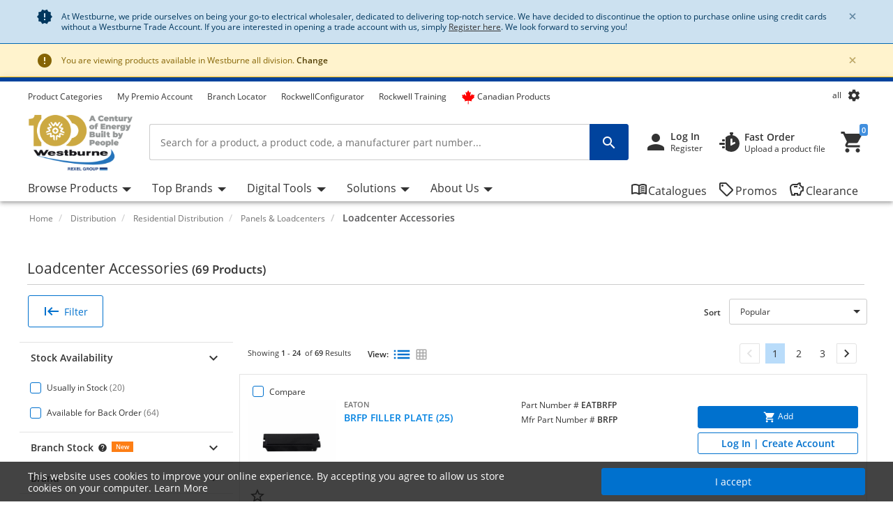

--- FILE ---
content_type: text/javascript;charset=UTF-8
request_url: https://www.westburne.ca/cwr/_ui/kpiTemplatization_responsive_scripts_59cd4254e0cff9bab008784c18a6401b.js
body_size: 2566
content:
'use strict';var rex=rex||{};var dataLayer=window.dataLayer||[];class kpiTemplateClass{constructor(){this.accountType=accountType;this.adminRights=adminRights;this.gtmauthentication=gtmauthentication;this.countryCode=countryCode;this.memberId=memberId;this.currencyCode=currencyCode;this.isPunchoutUser=rex.helper.isTrue(isPunchoutUser);this.gtmwebManager=gtmwebManager;this.memberId=memberId;this.encryptedUserID=encryptedUserID;this.pageType=pageType;this.appTraffic=appTraffic;}
pushDLforTemplete(obj){if(rex.helper.isTrue(rex.gdprNewRegulationEnabled)){let gdprConsentCookie=$.cookie("consents");if(gdprConsentCookie!=null&&gdprConsentCookie!=undefined){let values=gdprConsentCookie.split(',');$.each(values,function(i,item){if(item!=null&&item!=''){var cookieCode=item.split(':')[0];var cookieValue=item.split(':')[1];if(cookieCode=="ga"&&cookieValue=="1"){dataLayer.push(obj);}
if(cookieCode=="ga"&&cookieValue=="0"&&obj.event=="pageview"){dataLayer.push(obj);}}});}}else{dataLayer.push(obj);}}}
class eeListViewClass extends kpiTemplateClass{constructor(listType,relativeURL,productListName,products){super(accountType,adminRights,gtmauthentication,countryCode,memberId,currencyCode,encryptedUserID,isPunchoutUser,gtmwebManager,pageType);this.listType=listType;this.relativeURL=relativeURL;this.productListName=productListName;this.products=products;}
generateKPIObj(currencyCode,listType,relativeURL,productListName,products){var obj={"eeAction":"eeListView","event":"eeListView","appTraffic":appTraffic,"currencyCode":currencyCode,"listType":listType,"page":relativeURL,"productListName":productListName,"products":products};return kpiTemplateClass.prototype.pushDLforTemplete(obj);}}
class pageViewKPI extends kpiTemplateClass{constructor(relativeURL,pageCategory,sousFamille,sousFunction,supplier){super(accountType,adminRights,gtmauthentication,countryCode,memberId,currencyCode,encryptedUserID,isPunchoutUser,gtmwebManager,pageType);this.relativeURL=relativeURL;this.pageCategory=pageCategory;this.sousFamille=sousFamille;this.sousFunction=sousFunction;this.supplier=supplier;}
generateKPIObj(accountType,adminRights,gtmauthentication,countryCode,memberId,relativeURL,pageCategory,pageType,sousFamille,sousFunction,encryptedUserID,supplier,isPunchoutUser,gtmwebManager){var obj={'event':"pageview",'accountType':accountType,'adminRights':adminRights,'authentification':gtmauthentication,'country':countryCode,'memberId':memberId,'page':relativeURL,'pageCategory':pageCategory,'pageType':pageType,'appTraffic':appTraffic,'punchoutUser':isPunchoutUser,'sousFamille':sousFamille,'sousFunction':sousFunction,"supplier":supplier,'userId':encryptedUserID,'webManager':gtmwebManager};return kpiTemplateClass.prototype.pushDLforTemplete(obj);}}
class eeaccountCreationClass extends kpiTemplateClass{constructor(relativeURL,sousFamille,sousFunction,supplier){super(accountType,adminRights,gtmauthentication,countryCode,memberId,currencyCode,encryptedUserID,isPunchoutUser,pageType);this.relativeURL=relativeURL;this.sousFamille=sousFamille;this.sousFunction=sousFunction;this.supplier=supplier;}
generateKPIObj(relativeURL,sousFamille,sousFunction,supplier){var obj={'event':"accountCreation",'accountType':accountType,'adminRights':adminRights,'authentification':gtmauthentication,'country':countryCode,'memberId':memberId,'page':relativeURL,'pageCategory':pageCategory,'pageType':pageType,'appTraffic':appTraffic,'sousFamille':sousFamille,'sousFunction':sousFunction,"supplier":supplier,"punchoutUser":isPunchoutUser,'userId':encryptedUserID,};return kpiTemplateClass.prototype.pushDLforTemplete(obj);}}
class eePromoViewClass extends kpiTemplateClass{constructor(relativeURL,pageCategory,promotions,loyaltyProgram,productBrand,sousFamille,sousFunction){super(accountType,adminRights,gtmauthentication,countryCode,memberId,currencyCode,encryptedUserID,isPunchoutUser,gtmwebManager,pageType);this.relativeURL=relativeURL;this.pageCategory=pageCategory;this.promotions=promotions;this.loyaltyProgram=loyaltyProgram;this.productBrand=productBrand;this.sousFamille=sousFamille;this.sousFunction=sousFunction;}
generateKPIObj(accountType,adminRights,gtmauthentication,countryCode,memberId,relativeURL,pageCategory,pageType,sousFamille,sousFunction,encryptedUserID,isPunchoutUser,gtmwebManager,loyaltyProgram,productBrand,promotions){var obj={'event':"eePromoView",'accountType':accountType,'adminRights':adminRights,'authentification':gtmauthentication,'country':countryCode,"loyaltyProgram":loyaltyProgram,'memberId':memberId,'page':relativeURL,'pageCategory':pageCategory,'pageType':pageType,'appTraffic':appTraffic,"productBrand":productBrand,'promotions':promotions,'punchoutUser':isPunchoutUser,"sousFamille":sousFamille,"sousFunction":sousFunction,'userId':encryptedUserID,'webManager':gtmwebManager};return kpiTemplateClass.prototype.pushDLforTemplete(obj);}}
class eePromoViewPersonalizedSearchClass extends kpiTemplateClass{constructor(relativeURL,pageCategory,promotions,loyaltyProgram,productBrand,sousFamille,sousFunction,promoViewPageType){super(accountType,adminRights,gtmauthentication,countryCode,memberId,currencyCode,encryptedUserID,isPunchoutUser,gtmwebManager,pageType);this.relativeURL=relativeURL;this.pageCategory=pageCategory;this.promotions=promotions;this.loyaltyProgram=loyaltyProgram;this.productBrand=productBrand;this.sousFamille=sousFamille;this.sousFunction=sousFunction;this.promoViewPageType=promoViewPageType;}
generateKPIObj(accountType,adminRights,gtmauthentication,countryCode,memberId,relativeURL,pageCategory,promoViewPageType,sousFamille,sousFunction,encryptedUserID,isPunchoutUser,gtmwebManager,loyaltyProgram,productBrand,promotions){var obj={'event':"eePromoView",'accountType':accountType,'adminRights':adminRights,'authentification':gtmauthentication,'country':countryCode,"loyaltyProgram":loyaltyProgram,'memberId':memberId,'page':relativeURL,'pageCategory':pageCategory,'pageType':promoViewPageType,'appTraffic':appTraffic,"productBrand":productBrand,'promotions':promotions,'punchoutUser':isPunchoutUser,"sousFamille":sousFamille,"sousFunction":sousFunction,'userId':encryptedUserID,'webManager':gtmwebManager};return kpiTemplateClass.prototype.pushDLforTemplete(obj);}}
class eeProductDetailClass extends kpiTemplateClass{constructor(relativeURL,pageCategory,sousFamillePDP,sousFunctionPDP,prodBrand,prodCat,prodName,productPrice,supplier,productCode,havingVideoOnPDP,numberOfImageOnPDP,associatedPdfOnPDP){super(accountType,adminRights,gtmauthentication,countryCode,memberId,currencyCode,encryptedUserID,isPunchoutUser,gtmwebManager,pageType);this.relativeURL=relativeURL;this.pageCategory=pageCategory;this.sousFamillePDP=sousFamillePDP;this.sousFunctionPDP=sousFunctionPDP;this.prodBrand=prodBrand;this.prodCat=prodCat;this.prodName=prodName;this.productPrice=productPrice;this.supplier=supplier;this.productCode=productCode;this.havingVideoOnPDP=havingVideoOnPDP;this.numberOfImageOnPDP=numberOfImageOnPDP;this.associatedPdfOnPDP=associatedPdfOnPDP;}
generateKPIObj(relativeURL,pageCategory,sousFamillePDP,sousFunctionPDP,prodBrand,prodCat,prodName,productPrice,supplier,productCode,havingVideoOnPDP,numberOfImageOnPDP,associatedPdfOnPDP,isPunchoutUser){var obj={'event':"eeProductDetail",'eeAction':"eeProductDetail",'accountType':accountType,'adminRights':adminRights,'authentification':gtmauthentication,'country':countryCode,'memberId':memberId,'page':relativeURL,'pageCategory':pageCategory,'pageType':pageType,'appTraffic':appTraffic,'sousFamille':sousFamillePDP,'sousFunction':sousFunctionPDP,'userId':encryptedUserID,'punchoutUser':isPunchoutUser,'webManager':gtmwebManager,'products':[{'brand':prodBrand,'category':prodCat,'id':productCode,'name':prodName,'price':productPrice,'supplier':supplier,'variant':productCode,'associatedPdfOnPDP':associatedPdfOnPDP,'havingVideoOnPDP':havingVideoOnPDP,'numberOfImageOnPDP':numberOfImageOnPDP}]};return kpiTemplateClass.prototype.pushDLforTemplete(obj);}}
class eeAddToJoblistTemplate extends kpiTemplateClass{constructor(listType,relativeURL,pageCategory,productListName,sousFamile,sousFunction)
{super(accountType,adminRights,gtmauthentication,countryCode,memberId,currencyCode,encryptedUserID,isPunchoutUser,gtmwebManager,pageType);this.productListName=productListName;this.listType=listType;this.relativeURL=relativeURL;this.pageCategory=pageCategory;this.sousFamile=sousFamile;this.sousFunction=sousFunction;}
generateKPIObj(listType,relativeURL,pageCategory,productListName,sousFamille,sousFunction,isPunchoutUser){var obj={'event':"addToJoblist",'accountType':accountType,'adminRights':adminRights,'authentification':gtmauthentication,'country':countryCode,'listType':listType,'memberId':memberId,'page':relativeURL,'pageCategory':pageCategory,'pageType':pageType,'productListName':productListName,'punchoutUser':isPunchoutUser,'sousFamille':sousFamille,'sousFunction':sousFunction,'userId':encryptedUserID,'webManager':gtmwebManager};return kpiTemplateClass.prototype.pushDLforTemplete(obj);}}
class eeAccountLoginClass extends kpiTemplateClass{constructor(relativeURL,pageCategory,roleRCU,sousFamille,sousFunction,supplier,loyaltyProgram,managingBranch,marketName,webshopRole){super(accountType,adminRights,gtmauthentication,countryCode,memberId,currencyCode,encryptedUserID,isPunchoutUser,gtmwebManager,pageType);this.relativeURL=relativeURL,this.pageCategory=pageCategory;this.roleRCU=roleRCU;this.sousFamille=sousFamille;this.sousFunction=sousFunction;this.supplier=supplier;this.loyaltyProgram=loyaltyProgram;this.marketName=marketName;this.managingBranch=managingBranch;this.webshopRole=webshopRole;}
generateKPIObj(accountType,adminRights,gtmauthentication,gtmwebManager,countryCode,memberId,relativeURL,pageCategory,pageType,sousFamille,sousFunction,supplier,encryptedUserID,isPunchoutUser,roleRCU,managingBranch,marketName,loyaltyProgram,webshopRole){var obj={event:"accountLogin",accountType:accountType,adminRights:adminRights,authentification:gtmauthentication,country:countryCode,functionRCU:"",loyaltyProgram:loyaltyProgram,managingBranch:managingBranch,marketName:marketName,memberId:memberId,page:relativeURL,pageCategory:pageCategory,pageType:pageType,appTraffic:appTraffic,punchoutUser:isPunchoutUser,roleRCU:roleRCU,sousFamille:sousFamille,sousFunction:sousFunction,supplier:supplier,userId:encryptedUserID,webManager:gtmwebManager,webshopRole:webshopRole,};return kpiTemplateClass.prototype.pushDLforTemplete(obj);}}
class eePromoClickClass extends kpiTemplateClass{constructor(relativeURL,pageCategory,promotions,loyaltyProgram,productBrand,sousFamille,sousFunction){super(accountType,adminRights,gtmauthentication,countryCode,memberId,currencyCode,encryptedUserID,isPunchoutUser,gtmwebManager,pageType);this.relativeURL=relativeURL;this.pageCategory=pageCategory;this.promotions=promotions;this.loyaltyProgram=loyaltyProgram;this.productBrand=productBrand;this.sousFamille=sousFamille;this.sousFunction=sousFunction;}
generateKPIObj(accountType,adminRights,gtmauthentication,countryCode,memberId,relativeURL,pageCategory,pageType,sousFamille,sousFunction,encryptedUserID,isPunchoutUser,gtmwebManager,loyaltyProgram,productBrand,promotions){var obj={'event':"eePromoClick",'accountType':accountType,'adminRights':adminRights,'authentification':gtmauthentication,'country':countryCode,"loyaltyProgram":loyaltyProgram,'memberId':memberId,'page':relativeURL,'pageCategory':pageCategory,'pageType':pageType,'appTraffic':appTraffic,"productBrand":productBrand,'promotions':promotions,'punchoutUser':isPunchoutUser,"sousFamille":sousFamille,"sousFunction":sousFunction,'userId':encryptedUserID,'webManager':gtmwebManager};return kpiTemplateClass.prototype.pushDLforTemplete(obj);}}
class eePromoClickPersonalizedSearchClass extends kpiTemplateClass{constructor(relativeURL,pageCategory,promotions,loyaltyProgram,productBrand,sousFamille,sousFunction,promoClickPageType){super(accountType,adminRights,gtmauthentication,countryCode,memberId,currencyCode,encryptedUserID,isPunchoutUser,gtmwebManager,pageType);this.relativeURL=relativeURL;this.pageCategory=pageCategory;this.promotions=promotions;this.loyaltyProgram=loyaltyProgram;this.productBrand=productBrand;this.sousFamille=sousFamille;this.sousFunction=sousFunction;this.promoClickPageType=promoClickPageType;}
generateKPIObj(accountType,adminRights,gtmauthentication,countryCode,memberId,relativeURL,pageCategory,promoClickPageType,sousFamille,sousFunction,encryptedUserID,isPunchoutUser,gtmwebManager,loyaltyProgram,productBrand,promotions){var obj={'event':"eePromoClick",'accountType':accountType,'adminRights':adminRights,'authentification':gtmauthentication,'country':countryCode,"loyaltyProgram":loyaltyProgram,'memberId':memberId,'page':relativeURL,'pageCategory':pageCategory,'pageType':promoClickPageType,'appTraffic':appTraffic,"productBrand":productBrand,'promotions':promotions,'punchoutUser':isPunchoutUser,"sousFamille":sousFamille,"sousFunction":sousFunction,'userId':encryptedUserID,'webManager':gtmwebManager};return kpiTemplateClass.prototype.pushDLforTemplete(obj);}}
class eeListClickClass extends kpiTemplateClass{constructor(listType,pageCategory,productListName,list,productBrand,categoryName,productCode,productName,position,price){super(accountType,adminRights,gtmauthentication,countryCode,memberId,currencyCode,encryptedUserID,isPunchoutUser,gtmwebManager,pageType);this.listType=listType;this.pageCategory=pageCategory;this.productListName=productListName;this.list=list;this.productBrand=productBrand;this.categoryName=categoryName;this.productCode=productCode;this.productName=productName;this.position=position;this.price=price;}
generateKPIObj(listType,pageCategory,productListName,list,productBrand,categoryName,productCode,productName,position,price){var obj={"event":"eeListClick","listType":listType,"pageCategory":pageCategory,'pageType':pageType,'appTraffic':appTraffic,"productListName":productListName,"list":list,"products":[{'brand':productBrand,'category':categoryName,'id':productCode,'name':productName,'position':position,'price':price,'supplier':productBrand,'variant':productCode}]};return kpiTemplateClass.prototype.pushDLforTemplete(obj);}}
class eeListClickPersonalizedSearchClass extends kpiTemplateClass{constructor(listType,pageCategory,productListName,list,products){super(accountType,adminRights,gtmauthentication,countryCode,memberId,currencyCode,encryptedUserID,isPunchoutUser,gtmwebManager,pageType);this.listType=listType;this.pageCategory=pageCategory;this.productListName=productListName;this.list=list;this.products=products;}
generateKPIObj(listType,pageCategory,productListName,list,products){var obj={"event":"eeListClick","listType":listType,"pageCategory":pageCategory,'pageType':pageType,'appTraffic':appTraffic,"productListName":productListName,"list":list,"products":products};return kpiTemplateClass.prototype.pushDLforTemplete(obj);}}
class eeAddToCartTemplate extends kpiTemplateClass{constructor(productListName,products)
{super(accountType,adminRights,gtmauthentication,countryCode,memberId,currencyCode,encryptedUserID,isPunchoutUser,gtmwebManager,pageType);this.productListName=productListName;this.products=products;}
generateKPIObj(currencyCode,pageType,productListName,products){var obj={'event':"add_to_cart",'currencyCode':currencyCode,'pageType':pageType,'appTraffic':appTraffic,'productListName':productListName,'products':products};return kpiTemplateClass.prototype.pushDLforTemplete(obj);}}
class eeSiteSearchClass extends kpiTemplateClass{constructor(typeAheadAutoComplete,siteSearchCategory,siteSearchKeyword,resultType,totalSearchResult,querqyAppliedRules,filterApplied,pageNumber){super(accountType,adminRights,gtmauthentication,countryCode,memberId,currencyCode,encryptedUserID,isPunchoutUser,gtmwebManager,pageType);this.typeAheadAutoComplete=typeAheadAutoComplete;this.siteSearchCategory=siteSearchCategory;this.siteSearchKeyword=siteSearchKeyword;this.resultType=resultType;this.totalSearchResult=totalSearchResult;this.querqyAppliedRules=querqyAppliedRules;this.filterApplied=filterApplied;this.pageNumber=pageNumber;}
generateKPIObj(typeAheadAutoComplete,siteSearchCategory,siteSearchKeyword,resultType,totalSearchResult,querqyAppliedRules,filterApplied,pageNumber){var obj={'event':"eesitesearch",'autocompletion':typeAheadAutoComplete,'cat55':siteSearchCategory,'kw55':siteSearchKeyword,'event':"siteSearch",'pageType':pageType,'appTraffic':appTraffic,'resultType':resultType,'siteSearchResults':totalSearchResult,'Querqy':querqyAppliedRules,'filterApplied':filterApplied,'pageNumber':pageNumber};rex.common.getSolrRedirectionObject(solrRedirection,obj);rex.common.addPersonalCatalogObj(obj);rex.common.addPdpDirectMatchRedirectionObj(searchTermPdpRedirect,obj);rex.common.addAttrClickKW(obj,typeAheadAutoComplete);return kpiTemplateClass.prototype.pushDLforTemplete(obj);}}
class genericGTMEventClass{constructor(eventCategory,eventAction,eventLabel,eventType){this.eventCategory=eventCategory;this.eventAction=eventAction;this.eventLabel=eventLabel;this.eventType=eventType;}
generateKPIObj(eventCategory,eventAction,eventLabel,eventType){var obj={'event':"Feature Event",eventCategory:eventCategory,eventAction:eventAction,eventLabel:eventLabel,eventType:eventType,appTraffic:appTraffic};return kpiTemplateClass.prototype.pushDLforTemplete(obj);}}
class abTestPerseEventClass{constructor(event,abTestPerseId,abTestPerseTemplateId){this.event=event;this.abTestPerseId=abTestPerseId;this.abTestPerseTemplateId=abTestPerseTemplateId;}
generateKPIObj(event,abTestPerseId,abTestPerseTemplateId){var obj={event:event,abTestPerseId:abTestPerseId,abTestPerseTemplateId:abTestPerseTemplateId};return kpiTemplateClass.prototype.pushDLforTemplete(obj);}}
class eePDPAddToCartTemplate extends kpiTemplateClass{constructor(products)
{super(accountType,adminRights,gtmauthentication,countryCode,memberId,currencyCode,encryptedUserID,isPunchoutUser,gtmwebManager,pageType);this.products=products;}
generateKPIObj(products){var obj={'event':"add_to_cart",'currencyCode':currencyCode,'pageType':pageType,'appTraffic':appTraffic,'products':products};return kpiTemplateClass.prototype.pushDLforTemplete(obj);}}
class eeListViewRecommendationComponentClass extends eeListViewClass{constructor(productListName,products){super("","",productListName,products);}
generateKPIObj(pageType,productListName,products){var obj={"event":"eeListView","eeAction":"eeListView","listType":"List","pageType":pageType,"productListName":productListName,"products":products};return kpiTemplateClass.prototype.pushDLforTemplete(obj);}}
class eeListClickRecommendationComponentClass extends eeListClickClass{constructor(source,variant,page,gtmPageType,productList){super();this.source=source;this.variant=variant;this.page=page;this.pageType=gtmPageType;this.products=productList;}
generateKPIObj(source,variant,page,pageType,products){var obj={"event":"eeListClick","listType":"List","pageType":pageType,"list":variant,"source":source,"variant":variant,"page":page,"products":products,};return kpiTemplateClass.prototype.pushDLforTemplete(obj);}}
class eeAddToCartRecommendationComponentClass extends eeAddToCartTemplate{constructor(source,variant,page,products){super("",products);this.source=source;this.variant=variant;this.page=page;}
generateKPIObj(source,variant,page,products){var obj={"event":"add_to_cart","page":page,"source":source,"variant":variant,"products":products,};return kpiTemplateClass.prototype.pushDLforTemplete(obj);}}
class eeListViewRecommendationClass extends kpiTemplateClass{constructor(listType,relativeURL,productListName,products){super(accountType,adminRights,gtmauthentication,countryCode,memberId,currencyCode,encryptedUserID,isPunchoutUser,gtmwebManager,pageType);this.listType=listType;this.relativeURL=relativeURL;this.productListName=productListName;this.products=products;}
generateKPIObj(listType,relativeURL,productListName,products){var obj={"eeAction":"eeListView","event":"eeListView","appTraffic":appTraffic,"currencyCode":currencyCode,"listType":listType,"page":relativeURL,"pageType":pageType,"productListName":productListName,"products":products};return kpiTemplateClass.prototype.pushDLforTemplete(obj);}}
class eeListClickRecommendationClass extends kpiTemplateClass{constructor(source,variant,listType,relativeURL,pageCategory,productListName,list,products){super(accountType,adminRights,gtmauthentication,countryCode,memberId,currencyCode,encryptedUserID,isPunchoutUser,gtmwebManager,pageType);this.source=source;this.variant=variant;this.listType=listType;this.relativeURL=relativeURL;this.pageCategory=pageCategory;this.productListName=productListName;this.list=list;this.products=products;}
generateKPIObj(source,variant,listType,relativeURL,pageCategory,productListName,list,products){var obj={"event":"eeListClick","listType":listType,"pageCategory":pageCategory,"pageType":pageType,"appTraffic":appTraffic,"productListName":productListName,"list":list,"source":source,"variant":variant,"page":relativeURL,"products":products};return kpiTemplateClass.prototype.pushDLforTemplete(obj);}}
class eeAddToCartRecommendationClass extends kpiTemplateClass{constructor(source,variant,relativeURL,productListName,products){super(accountType,adminRights,gtmauthentication,countryCode,memberId,currencyCode,encryptedUserID,isPunchoutUser,gtmwebManager,pageType);this.source=source;this.variant=variant;this.relativeURL=relativeURL;this.productListName=productListName;this.products=products;}
generateKPIObj(source,variant,relativeURL,productListName,products){var obj={"event":"add_to_cart","currencyCode":currencyCode,"pageType":pageType,"appTraffic":appTraffic,"productListName":productListName,"page":relativeURL,"source":source,"variant":variant,"products":products};return kpiTemplateClass.prototype.pushDLforTemplete(obj);}}
class eeApplyVoucherClass extends kpiTemplateClass{constructor(relativeURL,pageCategory,supplier,sousFamille,sousFunction,voucherCode,appliedStatus){super(accountType,adminRights,pageCategory,gtmauthentication,countryCode,memberId,currencyCode,encryptedUserID,isPunchoutUser,gtmwebManager,pageType);this.relativeURL=relativeURL,this.pageCategory=pageCategory;this.supplier=supplier;this.sousFamille=sousFamille;this.sousFunction=sousFunction;this.voucherCode=voucherCode;this.appliedStatus=appliedStatus;}
generateKPIObj(relativeURL,pageCategory,supplier,sousFamille,sousFunction,voucherCode,appliedStatus){var obj={"event":"voucherClick","accountType":accountType,"adminRights":adminRights,"authentification":gtmauthentication,"country":countryCode,"memberId":memberId,"page":relativeURL,"pageCategory":pageCategory,"sousFamille":sousFamille,"sousFunction":sousFunction,"supplier":supplier,"transactionCoupon":voucherCode,"userId":encryptedUserID,'webManager':gtmwebManager,"voucherSuccess":appliedStatus,'punchoutUser':isPunchoutUser};return kpiTemplateClass.prototype.pushDLforTemplete(obj);}}
class clickOnProductQuantity extends kpiTemplateClass{constructor(relativeURL,pageCategory,products,sousFamille,sousFunction,loyaltyProgram){super(accountType,adminRights,gtmauthentication,countryCode,memberId,currencyCode,encryptedUserID,isPunchoutUser,gtmwebManager,pageType);this.relativeURL=relativeURL;this.pageCategory=pageCategory;this.products=products;this.sousFamille=sousFamille;this.sousFunction=sousFunction;this.loyaltyProgram=loyaltyProgram;}
generateKPIObj(accountType,adminRights,appTraffic,gtmauthentication,countryCode,memberId,relativeURL,pageCategory,pageType,products,sousFamille,sousFunction,encryptedUserID,isPunchoutUser,gtmwebManager,loyaltyProgram){var obj={'event':"clickOnProductQuantity",'accountType':accountType,'adminRights':adminRights,'appTraffic':appTraffic,'authentification':gtmauthentication,'country':countryCode,"loyaltyProgram":loyaltyProgram,'memberId':memberId,'page':relativeURL,'pageCategory':pageCategory,'pageType':pageType,'products':products,'punchoutUser':isPunchoutUser,"sousFamille":sousFamille,"sousFunction":sousFunction,'userId':encryptedUserID,'webManager':gtmwebManager};return kpiTemplateClass.prototype.pushDLforTemplete(obj);}};